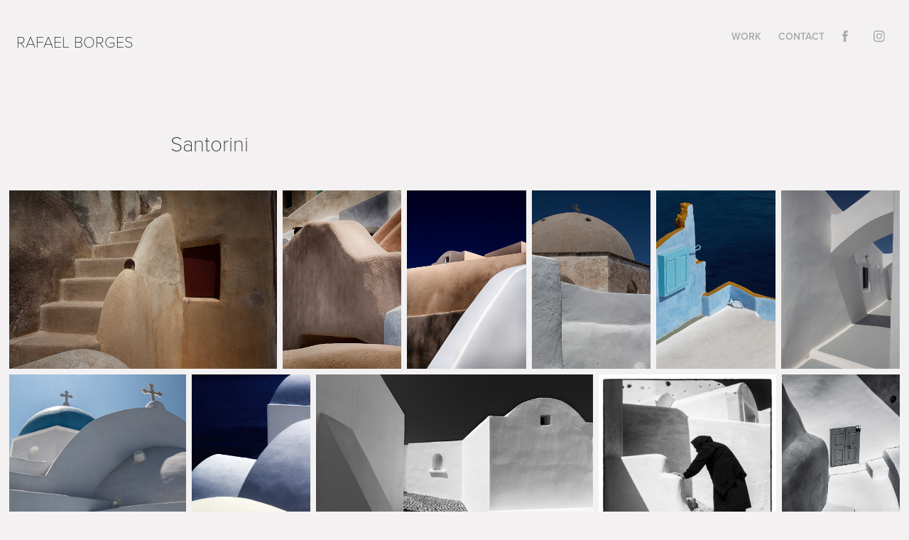

--- FILE ---
content_type: text/html; charset=utf-8
request_url: https://rafael.dk/santorini
body_size: 7239
content:
<!DOCTYPE HTML>
<html lang="en-US">
<head>
  <meta charset="UTF-8" />
  <meta name="viewport" content="width=device-width, initial-scale=1" />
      <meta name=twitter:card  content="summary_large_image" />
      <meta name=twitter:site  content="@AdobePortfolio" />
      <meta  property=og:title content="Rafael Borges - Santorini" />
      <meta  property=og:image content="https://pro2-bar-s3-cdn-cf6.myportfolio.com/53272170-650a-4b18-815f-d5cf3135f144/7587213f-ab13-4d13-8787-5f26e3ae51d5_rwc_0x490x1365x1067x1365.jpg?h=05957ed8d6dd3028f46c148cfa2d14f9" />
      <link rel="icon" href="[data-uri]"  />
      <link rel="stylesheet" href="/dist/css/main.css" type="text/css" />
      <link rel="stylesheet" href="https://pro2-bar-s3-cdn-cf1.myportfolio.com/53272170-650a-4b18-815f-d5cf3135f144/216b1033f687f09372fd72b24268c7131591723110.css?h=06fc16dc982f217271228ede20cf89c2" type="text/css" />
    <link rel="canonical" href="https://rafael.dk/santorini" />
      <title>Rafael Borges - Santorini</title>
    <script type="text/javascript" src="//use.typekit.net/ik/[base64].js?cb=35f77bfb8b50944859ea3d3804e7194e7a3173fb" async onload="
    try {
      window.Typekit.load();
    } catch (e) {
      console.warn('Typekit not loaded.');
    }
    "></script>
</head>
        <body class="transition-enabled">  <div class='page-background-video page-background-video-with-panel'>
  </div>
  <div class="js-responsive-nav">
    <div class="responsive-nav has-social">
      <div class="close-responsive-click-area js-close-responsive-nav">
        <div class="close-responsive-button"></div>
      </div>
          <div class="nav-container">
            <nav class="js-editable-target editable">
                <div class="gallery-title"><a href="/work" >Work</a></div>
      <div class="page-title">
        <a href="/contact" >Contact</a>
      </div>
                <div class="social pf-nav-social">
                  <ul>
                          <li>
                            <a href="https://www.facebook.com/rafael.borges.31945" target="_blank">
                              <svg xmlns="http://www.w3.org/2000/svg" xmlns:xlink="http://www.w3.org/1999/xlink" version="1.1" x="0px" y="0px" viewBox="0 0 30 24" xml:space="preserve" class="icon"><path d="M16.21 20h-3.26v-8h-1.63V9.24h1.63V7.59c0-2.25 0.92-3.59 3.53-3.59h2.17v2.76H17.3 c-1.02 0-1.08 0.39-1.08 1.11l0 1.38h2.46L18.38 12h-2.17V20z"/></svg>
                            </a>
                          </li>
                          <li>
                            <a href="https://www.instagram.com/papaborges/" target="_blank">
                              <svg version="1.1" id="Layer_1" xmlns="http://www.w3.org/2000/svg" xmlns:xlink="http://www.w3.org/1999/xlink" viewBox="0 0 30 24" style="enable-background:new 0 0 30 24;" xml:space="preserve" class="icon">
                              <g>
                                <path d="M15,5.4c2.1,0,2.4,0,3.2,0c0.8,0,1.2,0.2,1.5,0.3c0.4,0.1,0.6,0.3,0.9,0.6c0.3,0.3,0.5,0.5,0.6,0.9
                                  c0.1,0.3,0.2,0.7,0.3,1.5c0,0.8,0,1.1,0,3.2s0,2.4,0,3.2c0,0.8-0.2,1.2-0.3,1.5c-0.1,0.4-0.3,0.6-0.6,0.9c-0.3,0.3-0.5,0.5-0.9,0.6
                                  c-0.3,0.1-0.7,0.2-1.5,0.3c-0.8,0-1.1,0-3.2,0s-2.4,0-3.2,0c-0.8,0-1.2-0.2-1.5-0.3c-0.4-0.1-0.6-0.3-0.9-0.6
                                  c-0.3-0.3-0.5-0.5-0.6-0.9c-0.1-0.3-0.2-0.7-0.3-1.5c0-0.8,0-1.1,0-3.2s0-2.4,0-3.2c0-0.8,0.2-1.2,0.3-1.5c0.1-0.4,0.3-0.6,0.6-0.9
                                  c0.3-0.3,0.5-0.5,0.9-0.6c0.3-0.1,0.7-0.2,1.5-0.3C12.6,5.4,12.9,5.4,15,5.4 M15,4c-2.2,0-2.4,0-3.3,0c-0.9,0-1.4,0.2-1.9,0.4
                                  c-0.5,0.2-1,0.5-1.4,0.9C7.9,5.8,7.6,6.2,7.4,6.8C7.2,7.3,7.1,7.9,7,8.7C7,9.6,7,9.8,7,12s0,2.4,0,3.3c0,0.9,0.2,1.4,0.4,1.9
                                  c0.2,0.5,0.5,1,0.9,1.4c0.4,0.4,0.9,0.7,1.4,0.9c0.5,0.2,1.1,0.3,1.9,0.4c0.9,0,1.1,0,3.3,0s2.4,0,3.3,0c0.9,0,1.4-0.2,1.9-0.4
                                  c0.5-0.2,1-0.5,1.4-0.9c0.4-0.4,0.7-0.9,0.9-1.4c0.2-0.5,0.3-1.1,0.4-1.9c0-0.9,0-1.1,0-3.3s0-2.4,0-3.3c0-0.9-0.2-1.4-0.4-1.9
                                  c-0.2-0.5-0.5-1-0.9-1.4c-0.4-0.4-0.9-0.7-1.4-0.9c-0.5-0.2-1.1-0.3-1.9-0.4C17.4,4,17.2,4,15,4L15,4L15,4z"/>
                                <path d="M15,7.9c-2.3,0-4.1,1.8-4.1,4.1s1.8,4.1,4.1,4.1s4.1-1.8,4.1-4.1S17.3,7.9,15,7.9L15,7.9z M15,14.7c-1.5,0-2.7-1.2-2.7-2.7
                                  c0-1.5,1.2-2.7,2.7-2.7s2.7,1.2,2.7,2.7C17.7,13.5,16.5,14.7,15,14.7L15,14.7z"/>
                                <path d="M20.2,7.7c0,0.5-0.4,1-1,1s-1-0.4-1-1s0.4-1,1-1S20.2,7.2,20.2,7.7L20.2,7.7z"/>
                              </g>
                              </svg>
                            </a>
                          </li>
                  </ul>
                </div>
            </nav>
          </div>
    </div>
  </div>
  <div class="site-wrap cfix js-site-wrap">
    <div class="site-container">
      <div class="site-content e2e-site-content">
        <header class="site-header">
          <div class="logo-container">
              <div class="logo-wrap js-editable-target editable">
                    <div class="logo e2e-site-logo-text logo-text  ">
    <a href="/work" class="preserve-whitespace">Rafael Borges</a>

</div>
              </div>
  <div class="hamburger-click-area js-hamburger">
    <div class="hamburger">
      <i></i>
      <i></i>
      <i></i>
    </div>
  </div>
          </div>
              <div class="nav-container">
                <nav class="js-editable-target editable">
                <div class="gallery-title"><a href="/work" >Work</a></div>
      <div class="page-title">
        <a href="/contact" >Contact</a>
      </div>
                    <div class="social pf-nav-social">
                      <ul>
                              <li>
                                <a href="https://www.facebook.com/rafael.borges.31945" target="_blank">
                                  <svg xmlns="http://www.w3.org/2000/svg" xmlns:xlink="http://www.w3.org/1999/xlink" version="1.1" x="0px" y="0px" viewBox="0 0 30 24" xml:space="preserve" class="icon"><path d="M16.21 20h-3.26v-8h-1.63V9.24h1.63V7.59c0-2.25 0.92-3.59 3.53-3.59h2.17v2.76H17.3 c-1.02 0-1.08 0.39-1.08 1.11l0 1.38h2.46L18.38 12h-2.17V20z"/></svg>
                                </a>
                              </li>
                              <li>
                                <a href="https://www.instagram.com/papaborges/" target="_blank">
                                  <svg version="1.1" id="Layer_1" xmlns="http://www.w3.org/2000/svg" xmlns:xlink="http://www.w3.org/1999/xlink" viewBox="0 0 30 24" style="enable-background:new 0 0 30 24;" xml:space="preserve" class="icon">
                                  <g>
                                    <path d="M15,5.4c2.1,0,2.4,0,3.2,0c0.8,0,1.2,0.2,1.5,0.3c0.4,0.1,0.6,0.3,0.9,0.6c0.3,0.3,0.5,0.5,0.6,0.9
                                      c0.1,0.3,0.2,0.7,0.3,1.5c0,0.8,0,1.1,0,3.2s0,2.4,0,3.2c0,0.8-0.2,1.2-0.3,1.5c-0.1,0.4-0.3,0.6-0.6,0.9c-0.3,0.3-0.5,0.5-0.9,0.6
                                      c-0.3,0.1-0.7,0.2-1.5,0.3c-0.8,0-1.1,0-3.2,0s-2.4,0-3.2,0c-0.8,0-1.2-0.2-1.5-0.3c-0.4-0.1-0.6-0.3-0.9-0.6
                                      c-0.3-0.3-0.5-0.5-0.6-0.9c-0.1-0.3-0.2-0.7-0.3-1.5c0-0.8,0-1.1,0-3.2s0-2.4,0-3.2c0-0.8,0.2-1.2,0.3-1.5c0.1-0.4,0.3-0.6,0.6-0.9
                                      c0.3-0.3,0.5-0.5,0.9-0.6c0.3-0.1,0.7-0.2,1.5-0.3C12.6,5.4,12.9,5.4,15,5.4 M15,4c-2.2,0-2.4,0-3.3,0c-0.9,0-1.4,0.2-1.9,0.4
                                      c-0.5,0.2-1,0.5-1.4,0.9C7.9,5.8,7.6,6.2,7.4,6.8C7.2,7.3,7.1,7.9,7,8.7C7,9.6,7,9.8,7,12s0,2.4,0,3.3c0,0.9,0.2,1.4,0.4,1.9
                                      c0.2,0.5,0.5,1,0.9,1.4c0.4,0.4,0.9,0.7,1.4,0.9c0.5,0.2,1.1,0.3,1.9,0.4c0.9,0,1.1,0,3.3,0s2.4,0,3.3,0c0.9,0,1.4-0.2,1.9-0.4
                                      c0.5-0.2,1-0.5,1.4-0.9c0.4-0.4,0.7-0.9,0.9-1.4c0.2-0.5,0.3-1.1,0.4-1.9c0-0.9,0-1.1,0-3.3s0-2.4,0-3.3c0-0.9-0.2-1.4-0.4-1.9
                                      c-0.2-0.5-0.5-1-0.9-1.4c-0.4-0.4-0.9-0.7-1.4-0.9c-0.5-0.2-1.1-0.3-1.9-0.4C17.4,4,17.2,4,15,4L15,4L15,4z"/>
                                    <path d="M15,7.9c-2.3,0-4.1,1.8-4.1,4.1s1.8,4.1,4.1,4.1s4.1-1.8,4.1-4.1S17.3,7.9,15,7.9L15,7.9z M15,14.7c-1.5,0-2.7-1.2-2.7-2.7
                                      c0-1.5,1.2-2.7,2.7-2.7s2.7,1.2,2.7,2.7C17.7,13.5,16.5,14.7,15,14.7L15,14.7z"/>
                                    <path d="M20.2,7.7c0,0.5-0.4,1-1,1s-1-0.4-1-1s0.4-1,1-1S20.2,7.2,20.2,7.7L20.2,7.7z"/>
                                  </g>
                                  </svg>
                                </a>
                              </li>
                      </ul>
                    </div>
                </nav>
              </div>
        </header>
        <main>
  <div class="page-container js-editable-target editable" data-context="page.page.container">
    <section class="page standard-modules">
        <header class="page-header content js-editable-target editable" data-context="pages" data-identity="id:p5e71f7a7b48b8e313038924d08f8af32f4f4f3ccc414fd90aa5f3">
            <h1 class="title preserve-whitespace e2e-site-logo-text">Santorini</h1>
            <p class="description"></p>
        </header>
      <div class="page-content js-page-content js-editable-target editable" data-context="pages" data-identity="id:p5e71f7a7b48b8e313038924d08f8af32f4f4f3ccc414fd90aa5f3" data-section="Page Info">
        <div id="project-canvas" class="js-project-modules modules content">
          <div id="project-modules">
              
              
              
              
              
              
              
              <div class="project-module module media_collection project-module-media_collection" >
  <div class="grid--main js-grid-main">
    <div class="grid__item-container js-grid-item-container" data-flex-grow="390.09523809524" style="width:390.09523809524px; flex-grow:390.09523809524;" data-width="1920" data-height="1279">
      <script type="text/html" class="js-lightbox-slide-content">
        <div class="grid__image-wrapper">
          <img src="https://pro2-bar-s3-cdn-cf2.myportfolio.com/53272170-650a-4b18-815f-d5cf3135f144/d858c1ec-ae91-4990-8826-09bbe73bd6d7_rw_1920.jpg?h=bbea72cbb1579f87b8add380c20d7b79" srcset="https://pro2-bar-s3-cdn-cf2.myportfolio.com/53272170-650a-4b18-815f-d5cf3135f144/d858c1ec-ae91-4990-8826-09bbe73bd6d7_rw_600.jpg?h=9f67ee13f700ef63722d5fbcaf347212 600w,https://pro2-bar-s3-cdn-cf2.myportfolio.com/53272170-650a-4b18-815f-d5cf3135f144/d858c1ec-ae91-4990-8826-09bbe73bd6d7_rw_1200.jpg?h=dc93eead8c20291a592f175a0a1809e4 1200w,https://pro2-bar-s3-cdn-cf2.myportfolio.com/53272170-650a-4b18-815f-d5cf3135f144/d858c1ec-ae91-4990-8826-09bbe73bd6d7_rw_1920.jpg?h=bbea72cbb1579f87b8add380c20d7b79 1920w,"  sizes="(max-width: 1920px) 100vw, 1920px">
        <div>
      </script>
      <img
        class="grid__item-image js-grid__item-image grid__item-image-lazy js-lazy"
        src="[data-uri]"
        
        data-src="https://pro2-bar-s3-cdn-cf2.myportfolio.com/53272170-650a-4b18-815f-d5cf3135f144/d858c1ec-ae91-4990-8826-09bbe73bd6d7_rw_1920.jpg?h=bbea72cbb1579f87b8add380c20d7b79"
        data-srcset="https://pro2-bar-s3-cdn-cf2.myportfolio.com/53272170-650a-4b18-815f-d5cf3135f144/d858c1ec-ae91-4990-8826-09bbe73bd6d7_rw_600.jpg?h=9f67ee13f700ef63722d5fbcaf347212 600w,https://pro2-bar-s3-cdn-cf2.myportfolio.com/53272170-650a-4b18-815f-d5cf3135f144/d858c1ec-ae91-4990-8826-09bbe73bd6d7_rw_1200.jpg?h=dc93eead8c20291a592f175a0a1809e4 1200w,https://pro2-bar-s3-cdn-cf2.myportfolio.com/53272170-650a-4b18-815f-d5cf3135f144/d858c1ec-ae91-4990-8826-09bbe73bd6d7_rw_1920.jpg?h=bbea72cbb1579f87b8add380c20d7b79 1920w,"
      >
      <span class="grid__item-filler" style="padding-bottom:66.650390625%;"></span>
    </div>
    <div class="grid__item-container js-grid-item-container" data-flex-grow="173.291015625" style="width:173.291015625px; flex-grow:173.291015625;" data-width="1365" data-height="2048">
      <script type="text/html" class="js-lightbox-slide-content">
        <div class="grid__image-wrapper">
          <img src="https://pro2-bar-s3-cdn-cf1.myportfolio.com/53272170-650a-4b18-815f-d5cf3135f144/cca021e9-1c2c-4404-a5a6-04de334577ef_rw_1920.jpg?h=f9ea2d6bf2ec17f936b43d3292ce78c0" srcset="https://pro2-bar-s3-cdn-cf1.myportfolio.com/53272170-650a-4b18-815f-d5cf3135f144/cca021e9-1c2c-4404-a5a6-04de334577ef_rw_600.jpg?h=12b4a5a0336c9c601be2c8445438a799 600w,https://pro2-bar-s3-cdn-cf1.myportfolio.com/53272170-650a-4b18-815f-d5cf3135f144/cca021e9-1c2c-4404-a5a6-04de334577ef_rw_1200.jpg?h=6153baa3ab5caa95e7372772c8c9f327 1200w,https://pro2-bar-s3-cdn-cf1.myportfolio.com/53272170-650a-4b18-815f-d5cf3135f144/cca021e9-1c2c-4404-a5a6-04de334577ef_rw_1920.jpg?h=f9ea2d6bf2ec17f936b43d3292ce78c0 1365w,"  sizes="(max-width: 1365px) 100vw, 1365px">
        <div>
      </script>
      <img
        class="grid__item-image js-grid__item-image grid__item-image-lazy js-lazy"
        src="[data-uri]"
        
        data-src="https://pro2-bar-s3-cdn-cf1.myportfolio.com/53272170-650a-4b18-815f-d5cf3135f144/cca021e9-1c2c-4404-a5a6-04de334577ef_rw_1920.jpg?h=f9ea2d6bf2ec17f936b43d3292ce78c0"
        data-srcset="https://pro2-bar-s3-cdn-cf1.myportfolio.com/53272170-650a-4b18-815f-d5cf3135f144/cca021e9-1c2c-4404-a5a6-04de334577ef_rw_600.jpg?h=12b4a5a0336c9c601be2c8445438a799 600w,https://pro2-bar-s3-cdn-cf1.myportfolio.com/53272170-650a-4b18-815f-d5cf3135f144/cca021e9-1c2c-4404-a5a6-04de334577ef_rw_1200.jpg?h=6153baa3ab5caa95e7372772c8c9f327 1200w,https://pro2-bar-s3-cdn-cf1.myportfolio.com/53272170-650a-4b18-815f-d5cf3135f144/cca021e9-1c2c-4404-a5a6-04de334577ef_rw_1920.jpg?h=f9ea2d6bf2ec17f936b43d3292ce78c0 1365w,"
      >
      <span class="grid__item-filler" style="padding-bottom:150.03663003663%;"></span>
    </div>
    <div class="grid__item-container js-grid-item-container" data-flex-grow="173.291015625" style="width:173.291015625px; flex-grow:173.291015625;" data-width="1365" data-height="2048">
      <script type="text/html" class="js-lightbox-slide-content">
        <div class="grid__image-wrapper">
          <img src="https://pro2-bar-s3-cdn-cf1.myportfolio.com/53272170-650a-4b18-815f-d5cf3135f144/94b30316-d6d0-40d3-ab46-00a3bbd9a35f_rw_1920.jpg?h=b462891c40c4935de15eb8fdb7772acb" srcset="https://pro2-bar-s3-cdn-cf1.myportfolio.com/53272170-650a-4b18-815f-d5cf3135f144/94b30316-d6d0-40d3-ab46-00a3bbd9a35f_rw_600.jpg?h=0e18b2c92325c6e29c56b33c7e92d9f6 600w,https://pro2-bar-s3-cdn-cf1.myportfolio.com/53272170-650a-4b18-815f-d5cf3135f144/94b30316-d6d0-40d3-ab46-00a3bbd9a35f_rw_1200.jpg?h=252232e2962cf8f897113ae637d0dd33 1200w,https://pro2-bar-s3-cdn-cf1.myportfolio.com/53272170-650a-4b18-815f-d5cf3135f144/94b30316-d6d0-40d3-ab46-00a3bbd9a35f_rw_1920.jpg?h=b462891c40c4935de15eb8fdb7772acb 1365w,"  sizes="(max-width: 1365px) 100vw, 1365px">
        <div>
      </script>
      <img
        class="grid__item-image js-grid__item-image grid__item-image-lazy js-lazy"
        src="[data-uri]"
        
        data-src="https://pro2-bar-s3-cdn-cf1.myportfolio.com/53272170-650a-4b18-815f-d5cf3135f144/94b30316-d6d0-40d3-ab46-00a3bbd9a35f_rw_1920.jpg?h=b462891c40c4935de15eb8fdb7772acb"
        data-srcset="https://pro2-bar-s3-cdn-cf1.myportfolio.com/53272170-650a-4b18-815f-d5cf3135f144/94b30316-d6d0-40d3-ab46-00a3bbd9a35f_rw_600.jpg?h=0e18b2c92325c6e29c56b33c7e92d9f6 600w,https://pro2-bar-s3-cdn-cf1.myportfolio.com/53272170-650a-4b18-815f-d5cf3135f144/94b30316-d6d0-40d3-ab46-00a3bbd9a35f_rw_1200.jpg?h=252232e2962cf8f897113ae637d0dd33 1200w,https://pro2-bar-s3-cdn-cf1.myportfolio.com/53272170-650a-4b18-815f-d5cf3135f144/94b30316-d6d0-40d3-ab46-00a3bbd9a35f_rw_1920.jpg?h=b462891c40c4935de15eb8fdb7772acb 1365w,"
      >
      <span class="grid__item-filler" style="padding-bottom:150.03663003663%;"></span>
    </div>
    <div class="grid__item-container js-grid-item-container" data-flex-grow="173.291015625" style="width:173.291015625px; flex-grow:173.291015625;" data-width="1365" data-height="2048">
      <script type="text/html" class="js-lightbox-slide-content">
        <div class="grid__image-wrapper">
          <img src="https://pro2-bar-s3-cdn-cf3.myportfolio.com/53272170-650a-4b18-815f-d5cf3135f144/e3b97f97-2701-4a5d-b6d1-375546aa81f5_rw_1920.jpg?h=a0e0922fdd5650f0b287c70f80c1771e" srcset="https://pro2-bar-s3-cdn-cf3.myportfolio.com/53272170-650a-4b18-815f-d5cf3135f144/e3b97f97-2701-4a5d-b6d1-375546aa81f5_rw_600.jpg?h=682176e989c5316dd9be791a9a7bb7c8 600w,https://pro2-bar-s3-cdn-cf3.myportfolio.com/53272170-650a-4b18-815f-d5cf3135f144/e3b97f97-2701-4a5d-b6d1-375546aa81f5_rw_1200.jpg?h=b91442285dffed2fcd2569c90bd01bd3 1200w,https://pro2-bar-s3-cdn-cf3.myportfolio.com/53272170-650a-4b18-815f-d5cf3135f144/e3b97f97-2701-4a5d-b6d1-375546aa81f5_rw_1920.jpg?h=a0e0922fdd5650f0b287c70f80c1771e 1365w,"  sizes="(max-width: 1365px) 100vw, 1365px">
        <div>
      </script>
      <img
        class="grid__item-image js-grid__item-image grid__item-image-lazy js-lazy"
        src="[data-uri]"
        
        data-src="https://pro2-bar-s3-cdn-cf3.myportfolio.com/53272170-650a-4b18-815f-d5cf3135f144/e3b97f97-2701-4a5d-b6d1-375546aa81f5_rw_1920.jpg?h=a0e0922fdd5650f0b287c70f80c1771e"
        data-srcset="https://pro2-bar-s3-cdn-cf3.myportfolio.com/53272170-650a-4b18-815f-d5cf3135f144/e3b97f97-2701-4a5d-b6d1-375546aa81f5_rw_600.jpg?h=682176e989c5316dd9be791a9a7bb7c8 600w,https://pro2-bar-s3-cdn-cf3.myportfolio.com/53272170-650a-4b18-815f-d5cf3135f144/e3b97f97-2701-4a5d-b6d1-375546aa81f5_rw_1200.jpg?h=b91442285dffed2fcd2569c90bd01bd3 1200w,https://pro2-bar-s3-cdn-cf3.myportfolio.com/53272170-650a-4b18-815f-d5cf3135f144/e3b97f97-2701-4a5d-b6d1-375546aa81f5_rw_1920.jpg?h=a0e0922fdd5650f0b287c70f80c1771e 1365w,"
      >
      <span class="grid__item-filler" style="padding-bottom:150.03663003663%;"></span>
    </div>
    <div class="grid__item-container js-grid-item-container" data-flex-grow="173.291015625" style="width:173.291015625px; flex-grow:173.291015625;" data-width="1365" data-height="2048">
      <script type="text/html" class="js-lightbox-slide-content">
        <div class="grid__image-wrapper">
          <img src="https://pro2-bar-s3-cdn-cf6.myportfolio.com/53272170-650a-4b18-815f-d5cf3135f144/a04a186c-3c3e-494b-ab1f-c10d7bcc7a82_rw_1920.jpg?h=f836c3ff4c427e5cb7c0196ea5e32d0b" srcset="https://pro2-bar-s3-cdn-cf6.myportfolio.com/53272170-650a-4b18-815f-d5cf3135f144/a04a186c-3c3e-494b-ab1f-c10d7bcc7a82_rw_600.jpg?h=406b9aa08b812aab132efad794812fb8 600w,https://pro2-bar-s3-cdn-cf6.myportfolio.com/53272170-650a-4b18-815f-d5cf3135f144/a04a186c-3c3e-494b-ab1f-c10d7bcc7a82_rw_1200.jpg?h=2ea646997513c06f0f7b192400fdf949 1200w,https://pro2-bar-s3-cdn-cf6.myportfolio.com/53272170-650a-4b18-815f-d5cf3135f144/a04a186c-3c3e-494b-ab1f-c10d7bcc7a82_rw_1920.jpg?h=f836c3ff4c427e5cb7c0196ea5e32d0b 1365w,"  sizes="(max-width: 1365px) 100vw, 1365px">
        <div>
      </script>
      <img
        class="grid__item-image js-grid__item-image grid__item-image-lazy js-lazy"
        src="[data-uri]"
        
        data-src="https://pro2-bar-s3-cdn-cf6.myportfolio.com/53272170-650a-4b18-815f-d5cf3135f144/a04a186c-3c3e-494b-ab1f-c10d7bcc7a82_rw_1920.jpg?h=f836c3ff4c427e5cb7c0196ea5e32d0b"
        data-srcset="https://pro2-bar-s3-cdn-cf6.myportfolio.com/53272170-650a-4b18-815f-d5cf3135f144/a04a186c-3c3e-494b-ab1f-c10d7bcc7a82_rw_600.jpg?h=406b9aa08b812aab132efad794812fb8 600w,https://pro2-bar-s3-cdn-cf6.myportfolio.com/53272170-650a-4b18-815f-d5cf3135f144/a04a186c-3c3e-494b-ab1f-c10d7bcc7a82_rw_1200.jpg?h=2ea646997513c06f0f7b192400fdf949 1200w,https://pro2-bar-s3-cdn-cf6.myportfolio.com/53272170-650a-4b18-815f-d5cf3135f144/a04a186c-3c3e-494b-ab1f-c10d7bcc7a82_rw_1920.jpg?h=f836c3ff4c427e5cb7c0196ea5e32d0b 1365w,"
      >
      <span class="grid__item-filler" style="padding-bottom:150.03663003663%;"></span>
    </div>
    <div class="grid__item-container js-grid-item-container" data-flex-grow="173.291015625" style="width:173.291015625px; flex-grow:173.291015625;" data-width="1365" data-height="2048">
      <script type="text/html" class="js-lightbox-slide-content">
        <div class="grid__image-wrapper">
          <img src="https://pro2-bar-s3-cdn-cf1.myportfolio.com/53272170-650a-4b18-815f-d5cf3135f144/28b515eb-8a7b-460e-9c0e-3e2dfc53489d_rw_1920.jpg?h=e39e55e5c87647b77e7697ba545de392" srcset="https://pro2-bar-s3-cdn-cf1.myportfolio.com/53272170-650a-4b18-815f-d5cf3135f144/28b515eb-8a7b-460e-9c0e-3e2dfc53489d_rw_600.jpg?h=c372928c91ca4b408ed1bff1ca33a32c 600w,https://pro2-bar-s3-cdn-cf1.myportfolio.com/53272170-650a-4b18-815f-d5cf3135f144/28b515eb-8a7b-460e-9c0e-3e2dfc53489d_rw_1200.jpg?h=d2b873b0eb6ccfb96befaa60fbe2d546 1200w,https://pro2-bar-s3-cdn-cf1.myportfolio.com/53272170-650a-4b18-815f-d5cf3135f144/28b515eb-8a7b-460e-9c0e-3e2dfc53489d_rw_1920.jpg?h=e39e55e5c87647b77e7697ba545de392 1365w,"  sizes="(max-width: 1365px) 100vw, 1365px">
        <div>
      </script>
      <img
        class="grid__item-image js-grid__item-image grid__item-image-lazy js-lazy"
        src="[data-uri]"
        
        data-src="https://pro2-bar-s3-cdn-cf1.myportfolio.com/53272170-650a-4b18-815f-d5cf3135f144/28b515eb-8a7b-460e-9c0e-3e2dfc53489d_rw_1920.jpg?h=e39e55e5c87647b77e7697ba545de392"
        data-srcset="https://pro2-bar-s3-cdn-cf1.myportfolio.com/53272170-650a-4b18-815f-d5cf3135f144/28b515eb-8a7b-460e-9c0e-3e2dfc53489d_rw_600.jpg?h=c372928c91ca4b408ed1bff1ca33a32c 600w,https://pro2-bar-s3-cdn-cf1.myportfolio.com/53272170-650a-4b18-815f-d5cf3135f144/28b515eb-8a7b-460e-9c0e-3e2dfc53489d_rw_1200.jpg?h=d2b873b0eb6ccfb96befaa60fbe2d546 1200w,https://pro2-bar-s3-cdn-cf1.myportfolio.com/53272170-650a-4b18-815f-d5cf3135f144/28b515eb-8a7b-460e-9c0e-3e2dfc53489d_rw_1920.jpg?h=e39e55e5c87647b77e7697ba545de392 1365w,"
      >
      <span class="grid__item-filler" style="padding-bottom:150.03663003663%;"></span>
    </div>
    <div class="grid__item-container js-grid-item-container" data-flex-grow="260" style="width:260px; flex-grow:260;" data-width="1920" data-height="1920">
      <script type="text/html" class="js-lightbox-slide-content">
        <div class="grid__image-wrapper">
          <img src="https://pro2-bar-s3-cdn-cf2.myportfolio.com/53272170-650a-4b18-815f-d5cf3135f144/395f9fec-efcc-4cce-b03a-4b137b27872d_rw_1920.jpg?h=049f56fbf83813412bdef836c8413e22" srcset="https://pro2-bar-s3-cdn-cf2.myportfolio.com/53272170-650a-4b18-815f-d5cf3135f144/395f9fec-efcc-4cce-b03a-4b137b27872d_rw_600.jpg?h=7f507237cb017f336224314fd84d875e 600w,https://pro2-bar-s3-cdn-cf2.myportfolio.com/53272170-650a-4b18-815f-d5cf3135f144/395f9fec-efcc-4cce-b03a-4b137b27872d_rw_1200.jpg?h=961bce154b9619442f6c8817e1849a9b 1200w,https://pro2-bar-s3-cdn-cf2.myportfolio.com/53272170-650a-4b18-815f-d5cf3135f144/395f9fec-efcc-4cce-b03a-4b137b27872d_rw_1920.jpg?h=049f56fbf83813412bdef836c8413e22 1920w,"  sizes="(max-width: 1920px) 100vw, 1920px">
        <div>
      </script>
      <img
        class="grid__item-image js-grid__item-image grid__item-image-lazy js-lazy"
        src="[data-uri]"
        
        data-src="https://pro2-bar-s3-cdn-cf2.myportfolio.com/53272170-650a-4b18-815f-d5cf3135f144/395f9fec-efcc-4cce-b03a-4b137b27872d_rw_1920.jpg?h=049f56fbf83813412bdef836c8413e22"
        data-srcset="https://pro2-bar-s3-cdn-cf2.myportfolio.com/53272170-650a-4b18-815f-d5cf3135f144/395f9fec-efcc-4cce-b03a-4b137b27872d_rw_600.jpg?h=7f507237cb017f336224314fd84d875e 600w,https://pro2-bar-s3-cdn-cf2.myportfolio.com/53272170-650a-4b18-815f-d5cf3135f144/395f9fec-efcc-4cce-b03a-4b137b27872d_rw_1200.jpg?h=961bce154b9619442f6c8817e1849a9b 1200w,https://pro2-bar-s3-cdn-cf2.myportfolio.com/53272170-650a-4b18-815f-d5cf3135f144/395f9fec-efcc-4cce-b03a-4b137b27872d_rw_1920.jpg?h=049f56fbf83813412bdef836c8413e22 1920w,"
      >
      <span class="grid__item-filler" style="padding-bottom:100%;"></span>
    </div>
    <div class="grid__item-container js-grid-item-container" data-flex-grow="173.291015625" style="width:173.291015625px; flex-grow:173.291015625;" data-width="1365" data-height="2048">
      <script type="text/html" class="js-lightbox-slide-content">
        <div class="grid__image-wrapper">
          <img src="https://pro2-bar-s3-cdn-cf.myportfolio.com/53272170-650a-4b18-815f-d5cf3135f144/82e6e18f-0ace-408b-a767-a3c07b38346d_rw_1920.jpg?h=aa9f76e5a9c428fcee36704f9f1b0c29" srcset="https://pro2-bar-s3-cdn-cf.myportfolio.com/53272170-650a-4b18-815f-d5cf3135f144/82e6e18f-0ace-408b-a767-a3c07b38346d_rw_600.jpg?h=7b69152d40bdc8fb41acec36af4a5948 600w,https://pro2-bar-s3-cdn-cf.myportfolio.com/53272170-650a-4b18-815f-d5cf3135f144/82e6e18f-0ace-408b-a767-a3c07b38346d_rw_1200.jpg?h=ceaf8dec6e8a67debcf7a7e893971844 1200w,https://pro2-bar-s3-cdn-cf.myportfolio.com/53272170-650a-4b18-815f-d5cf3135f144/82e6e18f-0ace-408b-a767-a3c07b38346d_rw_1920.jpg?h=aa9f76e5a9c428fcee36704f9f1b0c29 1365w,"  sizes="(max-width: 1365px) 100vw, 1365px">
        <div>
      </script>
      <img
        class="grid__item-image js-grid__item-image grid__item-image-lazy js-lazy"
        src="[data-uri]"
        
        data-src="https://pro2-bar-s3-cdn-cf.myportfolio.com/53272170-650a-4b18-815f-d5cf3135f144/82e6e18f-0ace-408b-a767-a3c07b38346d_rw_1920.jpg?h=aa9f76e5a9c428fcee36704f9f1b0c29"
        data-srcset="https://pro2-bar-s3-cdn-cf.myportfolio.com/53272170-650a-4b18-815f-d5cf3135f144/82e6e18f-0ace-408b-a767-a3c07b38346d_rw_600.jpg?h=7b69152d40bdc8fb41acec36af4a5948 600w,https://pro2-bar-s3-cdn-cf.myportfolio.com/53272170-650a-4b18-815f-d5cf3135f144/82e6e18f-0ace-408b-a767-a3c07b38346d_rw_1200.jpg?h=ceaf8dec6e8a67debcf7a7e893971844 1200w,https://pro2-bar-s3-cdn-cf.myportfolio.com/53272170-650a-4b18-815f-d5cf3135f144/82e6e18f-0ace-408b-a767-a3c07b38346d_rw_1920.jpg?h=aa9f76e5a9c428fcee36704f9f1b0c29 1365w,"
      >
      <span class="grid__item-filler" style="padding-bottom:150.03663003663%;"></span>
    </div>
    <div class="grid__item-container js-grid-item-container" data-flex-grow="406.47328244275" style="width:406.47328244275px; flex-grow:406.47328244275;" data-width="1920" data-height="1228">
      <script type="text/html" class="js-lightbox-slide-content">
        <div class="grid__image-wrapper">
          <img src="https://pro2-bar-s3-cdn-cf5.myportfolio.com/53272170-650a-4b18-815f-d5cf3135f144/627f9354-b10f-4983-af37-51e5dbfdfe55_rw_1920.jpg?h=d1fc64fda5f789ab4c4ae11b9236011f" srcset="https://pro2-bar-s3-cdn-cf5.myportfolio.com/53272170-650a-4b18-815f-d5cf3135f144/627f9354-b10f-4983-af37-51e5dbfdfe55_rw_600.jpg?h=5a76a5896d143dbdb3d920e32144d966 600w,https://pro2-bar-s3-cdn-cf5.myportfolio.com/53272170-650a-4b18-815f-d5cf3135f144/627f9354-b10f-4983-af37-51e5dbfdfe55_rw_1200.jpg?h=9643cc74e75c2167b933eb12f77217c2 1200w,https://pro2-bar-s3-cdn-cf5.myportfolio.com/53272170-650a-4b18-815f-d5cf3135f144/627f9354-b10f-4983-af37-51e5dbfdfe55_rw_1920.jpg?h=d1fc64fda5f789ab4c4ae11b9236011f 1920w,"  sizes="(max-width: 1920px) 100vw, 1920px">
        <div>
      </script>
      <img
        class="grid__item-image js-grid__item-image grid__item-image-lazy js-lazy"
        src="[data-uri]"
        
        data-src="https://pro2-bar-s3-cdn-cf5.myportfolio.com/53272170-650a-4b18-815f-d5cf3135f144/627f9354-b10f-4983-af37-51e5dbfdfe55_rw_1920.jpg?h=d1fc64fda5f789ab4c4ae11b9236011f"
        data-srcset="https://pro2-bar-s3-cdn-cf5.myportfolio.com/53272170-650a-4b18-815f-d5cf3135f144/627f9354-b10f-4983-af37-51e5dbfdfe55_rw_600.jpg?h=5a76a5896d143dbdb3d920e32144d966 600w,https://pro2-bar-s3-cdn-cf5.myportfolio.com/53272170-650a-4b18-815f-d5cf3135f144/627f9354-b10f-4983-af37-51e5dbfdfe55_rw_1200.jpg?h=9643cc74e75c2167b933eb12f77217c2 1200w,https://pro2-bar-s3-cdn-cf5.myportfolio.com/53272170-650a-4b18-815f-d5cf3135f144/627f9354-b10f-4983-af37-51e5dbfdfe55_rw_1920.jpg?h=d1fc64fda5f789ab4c4ae11b9236011f 1920w,"
      >
      <span class="grid__item-filler" style="padding-bottom:63.96484375%;"></span>
    </div>
    <div class="grid__item-container js-grid-item-container" data-flex-grow="260" style="width:260px; flex-grow:260;" data-width="1920" data-height="1920">
      <script type="text/html" class="js-lightbox-slide-content">
        <div class="grid__image-wrapper">
          <img src="https://pro2-bar-s3-cdn-cf.myportfolio.com/53272170-650a-4b18-815f-d5cf3135f144/1af39412-dc99-4587-a31b-e1a6d09f640d_rw_1920.jpg?h=f25f8a7afb0c4bc3a5946a39875a3dc2" srcset="https://pro2-bar-s3-cdn-cf.myportfolio.com/53272170-650a-4b18-815f-d5cf3135f144/1af39412-dc99-4587-a31b-e1a6d09f640d_rw_600.jpg?h=af54bf9ba310b1a85abb58a12a2109e9 600w,https://pro2-bar-s3-cdn-cf.myportfolio.com/53272170-650a-4b18-815f-d5cf3135f144/1af39412-dc99-4587-a31b-e1a6d09f640d_rw_1200.jpg?h=3495035be2f328d4e543059d454928f7 1200w,https://pro2-bar-s3-cdn-cf.myportfolio.com/53272170-650a-4b18-815f-d5cf3135f144/1af39412-dc99-4587-a31b-e1a6d09f640d_rw_1920.jpg?h=f25f8a7afb0c4bc3a5946a39875a3dc2 1920w,"  sizes="(max-width: 1920px) 100vw, 1920px">
        <div>
      </script>
      <img
        class="grid__item-image js-grid__item-image grid__item-image-lazy js-lazy"
        src="[data-uri]"
        
        data-src="https://pro2-bar-s3-cdn-cf.myportfolio.com/53272170-650a-4b18-815f-d5cf3135f144/1af39412-dc99-4587-a31b-e1a6d09f640d_rw_1920.jpg?h=f25f8a7afb0c4bc3a5946a39875a3dc2"
        data-srcset="https://pro2-bar-s3-cdn-cf.myportfolio.com/53272170-650a-4b18-815f-d5cf3135f144/1af39412-dc99-4587-a31b-e1a6d09f640d_rw_600.jpg?h=af54bf9ba310b1a85abb58a12a2109e9 600w,https://pro2-bar-s3-cdn-cf.myportfolio.com/53272170-650a-4b18-815f-d5cf3135f144/1af39412-dc99-4587-a31b-e1a6d09f640d_rw_1200.jpg?h=3495035be2f328d4e543059d454928f7 1200w,https://pro2-bar-s3-cdn-cf.myportfolio.com/53272170-650a-4b18-815f-d5cf3135f144/1af39412-dc99-4587-a31b-e1a6d09f640d_rw_1920.jpg?h=f25f8a7afb0c4bc3a5946a39875a3dc2 1920w,"
      >
      <span class="grid__item-filler" style="padding-bottom:100%;"></span>
    </div>
    <div class="grid__item-container js-grid-item-container" data-flex-grow="173.291015625" style="width:173.291015625px; flex-grow:173.291015625;" data-width="1365" data-height="2048">
      <script type="text/html" class="js-lightbox-slide-content">
        <div class="grid__image-wrapper">
          <img src="https://pro2-bar-s3-cdn-cf.myportfolio.com/53272170-650a-4b18-815f-d5cf3135f144/1da1ec36-34f3-443b-b9d1-b147f7ca46cc_rw_1920.jpg?h=712e0a939d3c67b424825d830f0e0557" srcset="https://pro2-bar-s3-cdn-cf.myportfolio.com/53272170-650a-4b18-815f-d5cf3135f144/1da1ec36-34f3-443b-b9d1-b147f7ca46cc_rw_600.jpg?h=b18852314036e9b9c45d17775d5ee005 600w,https://pro2-bar-s3-cdn-cf.myportfolio.com/53272170-650a-4b18-815f-d5cf3135f144/1da1ec36-34f3-443b-b9d1-b147f7ca46cc_rw_1200.jpg?h=09b78db4b44338ed48900a6089770abd 1200w,https://pro2-bar-s3-cdn-cf.myportfolio.com/53272170-650a-4b18-815f-d5cf3135f144/1da1ec36-34f3-443b-b9d1-b147f7ca46cc_rw_1920.jpg?h=712e0a939d3c67b424825d830f0e0557 1365w,"  sizes="(max-width: 1365px) 100vw, 1365px">
        <div>
      </script>
      <img
        class="grid__item-image js-grid__item-image grid__item-image-lazy js-lazy"
        src="[data-uri]"
        
        data-src="https://pro2-bar-s3-cdn-cf.myportfolio.com/53272170-650a-4b18-815f-d5cf3135f144/1da1ec36-34f3-443b-b9d1-b147f7ca46cc_rw_1920.jpg?h=712e0a939d3c67b424825d830f0e0557"
        data-srcset="https://pro2-bar-s3-cdn-cf.myportfolio.com/53272170-650a-4b18-815f-d5cf3135f144/1da1ec36-34f3-443b-b9d1-b147f7ca46cc_rw_600.jpg?h=b18852314036e9b9c45d17775d5ee005 600w,https://pro2-bar-s3-cdn-cf.myportfolio.com/53272170-650a-4b18-815f-d5cf3135f144/1da1ec36-34f3-443b-b9d1-b147f7ca46cc_rw_1200.jpg?h=09b78db4b44338ed48900a6089770abd 1200w,https://pro2-bar-s3-cdn-cf.myportfolio.com/53272170-650a-4b18-815f-d5cf3135f144/1da1ec36-34f3-443b-b9d1-b147f7ca46cc_rw_1920.jpg?h=712e0a939d3c67b424825d830f0e0557 1365w,"
      >
      <span class="grid__item-filler" style="padding-bottom:150.03663003663%;"></span>
    </div>
    <div class="grid__item-container js-grid-item-container" data-flex-grow="390.09523809524" style="width:390.09523809524px; flex-grow:390.09523809524;" data-width="1920" data-height="1279">
      <script type="text/html" class="js-lightbox-slide-content">
        <div class="grid__image-wrapper">
          <img src="https://pro2-bar-s3-cdn-cf4.myportfolio.com/53272170-650a-4b18-815f-d5cf3135f144/576878c4-4c94-4d19-b9c0-aa8e8c9ceea5_rw_1920.jpg?h=c0aacd3ff30d3bf22df5a087193a1159" srcset="https://pro2-bar-s3-cdn-cf4.myportfolio.com/53272170-650a-4b18-815f-d5cf3135f144/576878c4-4c94-4d19-b9c0-aa8e8c9ceea5_rw_600.jpg?h=197ab900e0079f70f5cec59fa5fda349 600w,https://pro2-bar-s3-cdn-cf4.myportfolio.com/53272170-650a-4b18-815f-d5cf3135f144/576878c4-4c94-4d19-b9c0-aa8e8c9ceea5_rw_1200.jpg?h=c66e74c95fa5fb28c6fe10e50ab245ef 1200w,https://pro2-bar-s3-cdn-cf4.myportfolio.com/53272170-650a-4b18-815f-d5cf3135f144/576878c4-4c94-4d19-b9c0-aa8e8c9ceea5_rw_1920.jpg?h=c0aacd3ff30d3bf22df5a087193a1159 1920w,"  sizes="(max-width: 1920px) 100vw, 1920px">
        <div>
      </script>
      <img
        class="grid__item-image js-grid__item-image grid__item-image-lazy js-lazy"
        src="[data-uri]"
        
        data-src="https://pro2-bar-s3-cdn-cf4.myportfolio.com/53272170-650a-4b18-815f-d5cf3135f144/576878c4-4c94-4d19-b9c0-aa8e8c9ceea5_rw_1920.jpg?h=c0aacd3ff30d3bf22df5a087193a1159"
        data-srcset="https://pro2-bar-s3-cdn-cf4.myportfolio.com/53272170-650a-4b18-815f-d5cf3135f144/576878c4-4c94-4d19-b9c0-aa8e8c9ceea5_rw_600.jpg?h=197ab900e0079f70f5cec59fa5fda349 600w,https://pro2-bar-s3-cdn-cf4.myportfolio.com/53272170-650a-4b18-815f-d5cf3135f144/576878c4-4c94-4d19-b9c0-aa8e8c9ceea5_rw_1200.jpg?h=c66e74c95fa5fb28c6fe10e50ab245ef 1200w,https://pro2-bar-s3-cdn-cf4.myportfolio.com/53272170-650a-4b18-815f-d5cf3135f144/576878c4-4c94-4d19-b9c0-aa8e8c9ceea5_rw_1920.jpg?h=c0aacd3ff30d3bf22df5a087193a1159 1920w,"
      >
      <span class="grid__item-filler" style="padding-bottom:66.650390625%;"></span>
    </div>
    <div class="grid__item-container js-grid-item-container" data-flex-grow="173.291015625" style="width:173.291015625px; flex-grow:173.291015625;" data-width="1365" data-height="2048">
      <script type="text/html" class="js-lightbox-slide-content">
        <div class="grid__image-wrapper">
          <img src="https://pro2-bar-s3-cdn-cf3.myportfolio.com/53272170-650a-4b18-815f-d5cf3135f144/e5449792-8c57-4431-ac93-7578475ef1ea_rw_1920.jpg?h=9fdc8bbe68778663738245bad32e4e5e" srcset="https://pro2-bar-s3-cdn-cf3.myportfolio.com/53272170-650a-4b18-815f-d5cf3135f144/e5449792-8c57-4431-ac93-7578475ef1ea_rw_600.jpg?h=d3424ff82d6156013e41ff16141b28b5 600w,https://pro2-bar-s3-cdn-cf3.myportfolio.com/53272170-650a-4b18-815f-d5cf3135f144/e5449792-8c57-4431-ac93-7578475ef1ea_rw_1200.jpg?h=357e668d82864bc8fff6e570d0da2568 1200w,https://pro2-bar-s3-cdn-cf3.myportfolio.com/53272170-650a-4b18-815f-d5cf3135f144/e5449792-8c57-4431-ac93-7578475ef1ea_rw_1920.jpg?h=9fdc8bbe68778663738245bad32e4e5e 1365w,"  sizes="(max-width: 1365px) 100vw, 1365px">
        <div>
      </script>
      <img
        class="grid__item-image js-grid__item-image grid__item-image-lazy js-lazy"
        src="[data-uri]"
        
        data-src="https://pro2-bar-s3-cdn-cf3.myportfolio.com/53272170-650a-4b18-815f-d5cf3135f144/e5449792-8c57-4431-ac93-7578475ef1ea_rw_1920.jpg?h=9fdc8bbe68778663738245bad32e4e5e"
        data-srcset="https://pro2-bar-s3-cdn-cf3.myportfolio.com/53272170-650a-4b18-815f-d5cf3135f144/e5449792-8c57-4431-ac93-7578475ef1ea_rw_600.jpg?h=d3424ff82d6156013e41ff16141b28b5 600w,https://pro2-bar-s3-cdn-cf3.myportfolio.com/53272170-650a-4b18-815f-d5cf3135f144/e5449792-8c57-4431-ac93-7578475ef1ea_rw_1200.jpg?h=357e668d82864bc8fff6e570d0da2568 1200w,https://pro2-bar-s3-cdn-cf3.myportfolio.com/53272170-650a-4b18-815f-d5cf3135f144/e5449792-8c57-4431-ac93-7578475ef1ea_rw_1920.jpg?h=9fdc8bbe68778663738245bad32e4e5e 1365w,"
      >
      <span class="grid__item-filler" style="padding-bottom:150.03663003663%;"></span>
    </div>
    <div class="grid__item-container js-grid-item-container" data-flex-grow="390.09523809524" style="width:390.09523809524px; flex-grow:390.09523809524;" data-width="1920" data-height="1279">
      <script type="text/html" class="js-lightbox-slide-content">
        <div class="grid__image-wrapper">
          <img src="https://pro2-bar-s3-cdn-cf.myportfolio.com/53272170-650a-4b18-815f-d5cf3135f144/bf50f7d8-df59-4a5f-9e42-440a5920776a_rw_1920.jpg?h=28958b398f238e0373b924612c0cc2ba" srcset="https://pro2-bar-s3-cdn-cf.myportfolio.com/53272170-650a-4b18-815f-d5cf3135f144/bf50f7d8-df59-4a5f-9e42-440a5920776a_rw_600.jpg?h=7b3293f489dad5a6e3b05c271489f453 600w,https://pro2-bar-s3-cdn-cf.myportfolio.com/53272170-650a-4b18-815f-d5cf3135f144/bf50f7d8-df59-4a5f-9e42-440a5920776a_rw_1200.jpg?h=5e9be9318427a0c5e24a157aed432247 1200w,https://pro2-bar-s3-cdn-cf.myportfolio.com/53272170-650a-4b18-815f-d5cf3135f144/bf50f7d8-df59-4a5f-9e42-440a5920776a_rw_1920.jpg?h=28958b398f238e0373b924612c0cc2ba 1920w,"  sizes="(max-width: 1920px) 100vw, 1920px">
        <div>
      </script>
      <img
        class="grid__item-image js-grid__item-image grid__item-image-lazy js-lazy"
        src="[data-uri]"
        
        data-src="https://pro2-bar-s3-cdn-cf.myportfolio.com/53272170-650a-4b18-815f-d5cf3135f144/bf50f7d8-df59-4a5f-9e42-440a5920776a_rw_1920.jpg?h=28958b398f238e0373b924612c0cc2ba"
        data-srcset="https://pro2-bar-s3-cdn-cf.myportfolio.com/53272170-650a-4b18-815f-d5cf3135f144/bf50f7d8-df59-4a5f-9e42-440a5920776a_rw_600.jpg?h=7b3293f489dad5a6e3b05c271489f453 600w,https://pro2-bar-s3-cdn-cf.myportfolio.com/53272170-650a-4b18-815f-d5cf3135f144/bf50f7d8-df59-4a5f-9e42-440a5920776a_rw_1200.jpg?h=5e9be9318427a0c5e24a157aed432247 1200w,https://pro2-bar-s3-cdn-cf.myportfolio.com/53272170-650a-4b18-815f-d5cf3135f144/bf50f7d8-df59-4a5f-9e42-440a5920776a_rw_1920.jpg?h=28958b398f238e0373b924612c0cc2ba 1920w,"
      >
      <span class="grid__item-filler" style="padding-bottom:66.650390625%;"></span>
    </div>
    <div class="grid__item-container js-grid-item-container" data-flex-grow="173.291015625" style="width:173.291015625px; flex-grow:173.291015625;" data-width="1365" data-height="2048">
      <script type="text/html" class="js-lightbox-slide-content">
        <div class="grid__image-wrapper">
          <img src="https://pro2-bar-s3-cdn-cf6.myportfolio.com/53272170-650a-4b18-815f-d5cf3135f144/a134843a-0da1-4928-bcc6-dc49c704cda7_rw_1920.jpg?h=7368e3ab2423c5d0df8922ec28faddbd" srcset="https://pro2-bar-s3-cdn-cf6.myportfolio.com/53272170-650a-4b18-815f-d5cf3135f144/a134843a-0da1-4928-bcc6-dc49c704cda7_rw_600.jpg?h=734007424a6903099afc2f609375a635 600w,https://pro2-bar-s3-cdn-cf6.myportfolio.com/53272170-650a-4b18-815f-d5cf3135f144/a134843a-0da1-4928-bcc6-dc49c704cda7_rw_1200.jpg?h=66296fd3b52023cad106a0dabca494fe 1200w,https://pro2-bar-s3-cdn-cf6.myportfolio.com/53272170-650a-4b18-815f-d5cf3135f144/a134843a-0da1-4928-bcc6-dc49c704cda7_rw_1920.jpg?h=7368e3ab2423c5d0df8922ec28faddbd 1365w,"  sizes="(max-width: 1365px) 100vw, 1365px">
        <div>
      </script>
      <img
        class="grid__item-image js-grid__item-image grid__item-image-lazy js-lazy"
        src="[data-uri]"
        
        data-src="https://pro2-bar-s3-cdn-cf6.myportfolio.com/53272170-650a-4b18-815f-d5cf3135f144/a134843a-0da1-4928-bcc6-dc49c704cda7_rw_1920.jpg?h=7368e3ab2423c5d0df8922ec28faddbd"
        data-srcset="https://pro2-bar-s3-cdn-cf6.myportfolio.com/53272170-650a-4b18-815f-d5cf3135f144/a134843a-0da1-4928-bcc6-dc49c704cda7_rw_600.jpg?h=734007424a6903099afc2f609375a635 600w,https://pro2-bar-s3-cdn-cf6.myportfolio.com/53272170-650a-4b18-815f-d5cf3135f144/a134843a-0da1-4928-bcc6-dc49c704cda7_rw_1200.jpg?h=66296fd3b52023cad106a0dabca494fe 1200w,https://pro2-bar-s3-cdn-cf6.myportfolio.com/53272170-650a-4b18-815f-d5cf3135f144/a134843a-0da1-4928-bcc6-dc49c704cda7_rw_1920.jpg?h=7368e3ab2423c5d0df8922ec28faddbd 1365w,"
      >
      <span class="grid__item-filler" style="padding-bottom:150.03663003663%;"></span>
    </div>
    <div class="grid__item-container js-grid-item-container" data-flex-grow="173.291015625" style="width:173.291015625px; flex-grow:173.291015625;" data-width="1365" data-height="2048">
      <script type="text/html" class="js-lightbox-slide-content">
        <div class="grid__image-wrapper">
          <img src="https://pro2-bar-s3-cdn-cf6.myportfolio.com/53272170-650a-4b18-815f-d5cf3135f144/a89d70a4-416b-4163-8da2-f4bfa2129919_rw_1920.jpg?h=449441803ffd352adca736cea4da2d46" srcset="https://pro2-bar-s3-cdn-cf6.myportfolio.com/53272170-650a-4b18-815f-d5cf3135f144/a89d70a4-416b-4163-8da2-f4bfa2129919_rw_600.jpg?h=7aeb4d5c4398d5a09a248f896da5d405 600w,https://pro2-bar-s3-cdn-cf6.myportfolio.com/53272170-650a-4b18-815f-d5cf3135f144/a89d70a4-416b-4163-8da2-f4bfa2129919_rw_1200.jpg?h=0e0ee1d660215e2c43c877b55b6e4a6b 1200w,https://pro2-bar-s3-cdn-cf6.myportfolio.com/53272170-650a-4b18-815f-d5cf3135f144/a89d70a4-416b-4163-8da2-f4bfa2129919_rw_1920.jpg?h=449441803ffd352adca736cea4da2d46 1365w,"  sizes="(max-width: 1365px) 100vw, 1365px">
        <div>
      </script>
      <img
        class="grid__item-image js-grid__item-image grid__item-image-lazy js-lazy"
        src="[data-uri]"
        
        data-src="https://pro2-bar-s3-cdn-cf6.myportfolio.com/53272170-650a-4b18-815f-d5cf3135f144/a89d70a4-416b-4163-8da2-f4bfa2129919_rw_1920.jpg?h=449441803ffd352adca736cea4da2d46"
        data-srcset="https://pro2-bar-s3-cdn-cf6.myportfolio.com/53272170-650a-4b18-815f-d5cf3135f144/a89d70a4-416b-4163-8da2-f4bfa2129919_rw_600.jpg?h=7aeb4d5c4398d5a09a248f896da5d405 600w,https://pro2-bar-s3-cdn-cf6.myportfolio.com/53272170-650a-4b18-815f-d5cf3135f144/a89d70a4-416b-4163-8da2-f4bfa2129919_rw_1200.jpg?h=0e0ee1d660215e2c43c877b55b6e4a6b 1200w,https://pro2-bar-s3-cdn-cf6.myportfolio.com/53272170-650a-4b18-815f-d5cf3135f144/a89d70a4-416b-4163-8da2-f4bfa2129919_rw_1920.jpg?h=449441803ffd352adca736cea4da2d46 1365w,"
      >
      <span class="grid__item-filler" style="padding-bottom:150.03663003663%;"></span>
    </div>
    <div class="grid__item-container js-grid-item-container" data-flex-grow="173.291015625" style="width:173.291015625px; flex-grow:173.291015625;" data-width="1365" data-height="2048">
      <script type="text/html" class="js-lightbox-slide-content">
        <div class="grid__image-wrapper">
          <img src="https://pro2-bar-s3-cdn-cf3.myportfolio.com/53272170-650a-4b18-815f-d5cf3135f144/e1b57784-c542-4ff7-9b1a-c203bd98ad4a_rw_1920.jpg?h=6f03457c5f029a829c7d2efc36ae8ccd" srcset="https://pro2-bar-s3-cdn-cf3.myportfolio.com/53272170-650a-4b18-815f-d5cf3135f144/e1b57784-c542-4ff7-9b1a-c203bd98ad4a_rw_600.jpg?h=47a465086c8c20964e87e683e53531f9 600w,https://pro2-bar-s3-cdn-cf3.myportfolio.com/53272170-650a-4b18-815f-d5cf3135f144/e1b57784-c542-4ff7-9b1a-c203bd98ad4a_rw_1200.jpg?h=5663a713179876ad02c57278ceb4a5fa 1200w,https://pro2-bar-s3-cdn-cf3.myportfolio.com/53272170-650a-4b18-815f-d5cf3135f144/e1b57784-c542-4ff7-9b1a-c203bd98ad4a_rw_1920.jpg?h=6f03457c5f029a829c7d2efc36ae8ccd 1365w,"  sizes="(max-width: 1365px) 100vw, 1365px">
        <div>
      </script>
      <img
        class="grid__item-image js-grid__item-image grid__item-image-lazy js-lazy"
        src="[data-uri]"
        
        data-src="https://pro2-bar-s3-cdn-cf3.myportfolio.com/53272170-650a-4b18-815f-d5cf3135f144/e1b57784-c542-4ff7-9b1a-c203bd98ad4a_rw_1920.jpg?h=6f03457c5f029a829c7d2efc36ae8ccd"
        data-srcset="https://pro2-bar-s3-cdn-cf3.myportfolio.com/53272170-650a-4b18-815f-d5cf3135f144/e1b57784-c542-4ff7-9b1a-c203bd98ad4a_rw_600.jpg?h=47a465086c8c20964e87e683e53531f9 600w,https://pro2-bar-s3-cdn-cf3.myportfolio.com/53272170-650a-4b18-815f-d5cf3135f144/e1b57784-c542-4ff7-9b1a-c203bd98ad4a_rw_1200.jpg?h=5663a713179876ad02c57278ceb4a5fa 1200w,https://pro2-bar-s3-cdn-cf3.myportfolio.com/53272170-650a-4b18-815f-d5cf3135f144/e1b57784-c542-4ff7-9b1a-c203bd98ad4a_rw_1920.jpg?h=6f03457c5f029a829c7d2efc36ae8ccd 1365w,"
      >
      <span class="grid__item-filler" style="padding-bottom:150.03663003663%;"></span>
    </div>
    <div class="grid__item-container js-grid-item-container" data-flex-grow="173.291015625" style="width:173.291015625px; flex-grow:173.291015625;" data-width="1365" data-height="2048">
      <script type="text/html" class="js-lightbox-slide-content">
        <div class="grid__image-wrapper">
          <img src="https://pro2-bar-s3-cdn-cf6.myportfolio.com/53272170-650a-4b18-815f-d5cf3135f144/a0ad2ef1-7fb4-4f82-a2ca-1a7f3afe1418_rw_1920.jpg?h=634974165588dccf0e861c5ec98a2dac" srcset="https://pro2-bar-s3-cdn-cf6.myportfolio.com/53272170-650a-4b18-815f-d5cf3135f144/a0ad2ef1-7fb4-4f82-a2ca-1a7f3afe1418_rw_600.jpg?h=73d383b49835e1091f90bd94bae96b46 600w,https://pro2-bar-s3-cdn-cf6.myportfolio.com/53272170-650a-4b18-815f-d5cf3135f144/a0ad2ef1-7fb4-4f82-a2ca-1a7f3afe1418_rw_1200.jpg?h=07cd0ec6bce3103a5898f5c945fb6c37 1200w,https://pro2-bar-s3-cdn-cf6.myportfolio.com/53272170-650a-4b18-815f-d5cf3135f144/a0ad2ef1-7fb4-4f82-a2ca-1a7f3afe1418_rw_1920.jpg?h=634974165588dccf0e861c5ec98a2dac 1365w,"  sizes="(max-width: 1365px) 100vw, 1365px">
        <div>
      </script>
      <img
        class="grid__item-image js-grid__item-image grid__item-image-lazy js-lazy"
        src="[data-uri]"
        
        data-src="https://pro2-bar-s3-cdn-cf6.myportfolio.com/53272170-650a-4b18-815f-d5cf3135f144/a0ad2ef1-7fb4-4f82-a2ca-1a7f3afe1418_rw_1920.jpg?h=634974165588dccf0e861c5ec98a2dac"
        data-srcset="https://pro2-bar-s3-cdn-cf6.myportfolio.com/53272170-650a-4b18-815f-d5cf3135f144/a0ad2ef1-7fb4-4f82-a2ca-1a7f3afe1418_rw_600.jpg?h=73d383b49835e1091f90bd94bae96b46 600w,https://pro2-bar-s3-cdn-cf6.myportfolio.com/53272170-650a-4b18-815f-d5cf3135f144/a0ad2ef1-7fb4-4f82-a2ca-1a7f3afe1418_rw_1200.jpg?h=07cd0ec6bce3103a5898f5c945fb6c37 1200w,https://pro2-bar-s3-cdn-cf6.myportfolio.com/53272170-650a-4b18-815f-d5cf3135f144/a0ad2ef1-7fb4-4f82-a2ca-1a7f3afe1418_rw_1920.jpg?h=634974165588dccf0e861c5ec98a2dac 1365w,"
      >
      <span class="grid__item-filler" style="padding-bottom:150.03663003663%;"></span>
    </div>
    <div class="grid__item-container js-grid-item-container" data-flex-grow="390.09523809524" style="width:390.09523809524px; flex-grow:390.09523809524;" data-width="1920" data-height="1279">
      <script type="text/html" class="js-lightbox-slide-content">
        <div class="grid__image-wrapper">
          <img src="https://pro2-bar-s3-cdn-cf.myportfolio.com/53272170-650a-4b18-815f-d5cf3135f144/b06eff11-b098-4300-b9d6-be9ad20b7010_rw_1920.jpg?h=65d19c9eb3bd625d20c2596e27b51009" srcset="https://pro2-bar-s3-cdn-cf.myportfolio.com/53272170-650a-4b18-815f-d5cf3135f144/b06eff11-b098-4300-b9d6-be9ad20b7010_rw_600.jpg?h=ffbe2b5580052cfb9539d9195b0d9b60 600w,https://pro2-bar-s3-cdn-cf.myportfolio.com/53272170-650a-4b18-815f-d5cf3135f144/b06eff11-b098-4300-b9d6-be9ad20b7010_rw_1200.jpg?h=82c86ec281818971e2f5e29cb4025992 1200w,https://pro2-bar-s3-cdn-cf.myportfolio.com/53272170-650a-4b18-815f-d5cf3135f144/b06eff11-b098-4300-b9d6-be9ad20b7010_rw_1920.jpg?h=65d19c9eb3bd625d20c2596e27b51009 1920w,"  sizes="(max-width: 1920px) 100vw, 1920px">
        <div>
      </script>
      <img
        class="grid__item-image js-grid__item-image grid__item-image-lazy js-lazy"
        src="[data-uri]"
        
        data-src="https://pro2-bar-s3-cdn-cf.myportfolio.com/53272170-650a-4b18-815f-d5cf3135f144/b06eff11-b098-4300-b9d6-be9ad20b7010_rw_1920.jpg?h=65d19c9eb3bd625d20c2596e27b51009"
        data-srcset="https://pro2-bar-s3-cdn-cf.myportfolio.com/53272170-650a-4b18-815f-d5cf3135f144/b06eff11-b098-4300-b9d6-be9ad20b7010_rw_600.jpg?h=ffbe2b5580052cfb9539d9195b0d9b60 600w,https://pro2-bar-s3-cdn-cf.myportfolio.com/53272170-650a-4b18-815f-d5cf3135f144/b06eff11-b098-4300-b9d6-be9ad20b7010_rw_1200.jpg?h=82c86ec281818971e2f5e29cb4025992 1200w,https://pro2-bar-s3-cdn-cf.myportfolio.com/53272170-650a-4b18-815f-d5cf3135f144/b06eff11-b098-4300-b9d6-be9ad20b7010_rw_1920.jpg?h=65d19c9eb3bd625d20c2596e27b51009 1920w,"
      >
      <span class="grid__item-filler" style="padding-bottom:66.650390625%;"></span>
    </div>
    <div class="grid__item-container js-grid-item-container" data-flex-grow="173.291015625" style="width:173.291015625px; flex-grow:173.291015625;" data-width="1365" data-height="2048">
      <script type="text/html" class="js-lightbox-slide-content">
        <div class="grid__image-wrapper">
          <img src="https://pro2-bar-s3-cdn-cf1.myportfolio.com/53272170-650a-4b18-815f-d5cf3135f144/21abcd7a-83e0-4016-8130-031d9dca28ee_rw_1920.jpg?h=a7209fc29905117fdfa173721ce9b228" srcset="https://pro2-bar-s3-cdn-cf1.myportfolio.com/53272170-650a-4b18-815f-d5cf3135f144/21abcd7a-83e0-4016-8130-031d9dca28ee_rw_600.jpg?h=3f62c295373338152e21960b131672b5 600w,https://pro2-bar-s3-cdn-cf1.myportfolio.com/53272170-650a-4b18-815f-d5cf3135f144/21abcd7a-83e0-4016-8130-031d9dca28ee_rw_1200.jpg?h=ba5a3b45aaf40c3f6a0bd35b460aba8d 1200w,https://pro2-bar-s3-cdn-cf1.myportfolio.com/53272170-650a-4b18-815f-d5cf3135f144/21abcd7a-83e0-4016-8130-031d9dca28ee_rw_1920.jpg?h=a7209fc29905117fdfa173721ce9b228 1365w,"  sizes="(max-width: 1365px) 100vw, 1365px">
        <div>
      </script>
      <img
        class="grid__item-image js-grid__item-image grid__item-image-lazy js-lazy"
        src="[data-uri]"
        
        data-src="https://pro2-bar-s3-cdn-cf1.myportfolio.com/53272170-650a-4b18-815f-d5cf3135f144/21abcd7a-83e0-4016-8130-031d9dca28ee_rw_1920.jpg?h=a7209fc29905117fdfa173721ce9b228"
        data-srcset="https://pro2-bar-s3-cdn-cf1.myportfolio.com/53272170-650a-4b18-815f-d5cf3135f144/21abcd7a-83e0-4016-8130-031d9dca28ee_rw_600.jpg?h=3f62c295373338152e21960b131672b5 600w,https://pro2-bar-s3-cdn-cf1.myportfolio.com/53272170-650a-4b18-815f-d5cf3135f144/21abcd7a-83e0-4016-8130-031d9dca28ee_rw_1200.jpg?h=ba5a3b45aaf40c3f6a0bd35b460aba8d 1200w,https://pro2-bar-s3-cdn-cf1.myportfolio.com/53272170-650a-4b18-815f-d5cf3135f144/21abcd7a-83e0-4016-8130-031d9dca28ee_rw_1920.jpg?h=a7209fc29905117fdfa173721ce9b228 1365w,"
      >
      <span class="grid__item-filler" style="padding-bottom:150.03663003663%;"></span>
    </div>
    <div class="grid__item-container js-grid-item-container" data-flex-grow="173.291015625" style="width:173.291015625px; flex-grow:173.291015625;" data-width="1365" data-height="2048">
      <script type="text/html" class="js-lightbox-slide-content">
        <div class="grid__image-wrapper">
          <img src="https://pro2-bar-s3-cdn-cf.myportfolio.com/53272170-650a-4b18-815f-d5cf3135f144/b03d4a4c-1281-4ed1-bb4a-fa115d1b0f1c_rw_1920.jpg?h=9ec7b56d0454af5c477129e003433621" srcset="https://pro2-bar-s3-cdn-cf.myportfolio.com/53272170-650a-4b18-815f-d5cf3135f144/b03d4a4c-1281-4ed1-bb4a-fa115d1b0f1c_rw_600.jpg?h=94332692a5cba2fcf4c1cbc47e9a6e3e 600w,https://pro2-bar-s3-cdn-cf.myportfolio.com/53272170-650a-4b18-815f-d5cf3135f144/b03d4a4c-1281-4ed1-bb4a-fa115d1b0f1c_rw_1200.jpg?h=d89bd7feef9f38a3974d07cffc97fa2d 1200w,https://pro2-bar-s3-cdn-cf.myportfolio.com/53272170-650a-4b18-815f-d5cf3135f144/b03d4a4c-1281-4ed1-bb4a-fa115d1b0f1c_rw_1920.jpg?h=9ec7b56d0454af5c477129e003433621 1365w,"  sizes="(max-width: 1365px) 100vw, 1365px">
        <div>
      </script>
      <img
        class="grid__item-image js-grid__item-image grid__item-image-lazy js-lazy"
        src="[data-uri]"
        
        data-src="https://pro2-bar-s3-cdn-cf.myportfolio.com/53272170-650a-4b18-815f-d5cf3135f144/b03d4a4c-1281-4ed1-bb4a-fa115d1b0f1c_rw_1920.jpg?h=9ec7b56d0454af5c477129e003433621"
        data-srcset="https://pro2-bar-s3-cdn-cf.myportfolio.com/53272170-650a-4b18-815f-d5cf3135f144/b03d4a4c-1281-4ed1-bb4a-fa115d1b0f1c_rw_600.jpg?h=94332692a5cba2fcf4c1cbc47e9a6e3e 600w,https://pro2-bar-s3-cdn-cf.myportfolio.com/53272170-650a-4b18-815f-d5cf3135f144/b03d4a4c-1281-4ed1-bb4a-fa115d1b0f1c_rw_1200.jpg?h=d89bd7feef9f38a3974d07cffc97fa2d 1200w,https://pro2-bar-s3-cdn-cf.myportfolio.com/53272170-650a-4b18-815f-d5cf3135f144/b03d4a4c-1281-4ed1-bb4a-fa115d1b0f1c_rw_1920.jpg?h=9ec7b56d0454af5c477129e003433621 1365w,"
      >
      <span class="grid__item-filler" style="padding-bottom:150.03663003663%;"></span>
    </div>
    <div class="grid__item-container js-grid-item-container" data-flex-grow="173.291015625" style="width:173.291015625px; flex-grow:173.291015625;" data-width="1365" data-height="2048">
      <script type="text/html" class="js-lightbox-slide-content">
        <div class="grid__image-wrapper">
          <img src="https://pro2-bar-s3-cdn-cf1.myportfolio.com/53272170-650a-4b18-815f-d5cf3135f144/9162e150-9f69-4b13-8ebc-618d0c129921_rw_1920.jpg?h=18b8532ca739b4bec6c7bab9c3b68ef4" srcset="https://pro2-bar-s3-cdn-cf1.myportfolio.com/53272170-650a-4b18-815f-d5cf3135f144/9162e150-9f69-4b13-8ebc-618d0c129921_rw_600.jpg?h=87fa612554fd44f4d0708d290c13dbf1 600w,https://pro2-bar-s3-cdn-cf1.myportfolio.com/53272170-650a-4b18-815f-d5cf3135f144/9162e150-9f69-4b13-8ebc-618d0c129921_rw_1200.jpg?h=f2060a890cdde643f102b1afc96d8c4a 1200w,https://pro2-bar-s3-cdn-cf1.myportfolio.com/53272170-650a-4b18-815f-d5cf3135f144/9162e150-9f69-4b13-8ebc-618d0c129921_rw_1920.jpg?h=18b8532ca739b4bec6c7bab9c3b68ef4 1365w,"  sizes="(max-width: 1365px) 100vw, 1365px">
        <div>
      </script>
      <img
        class="grid__item-image js-grid__item-image grid__item-image-lazy js-lazy"
        src="[data-uri]"
        
        data-src="https://pro2-bar-s3-cdn-cf1.myportfolio.com/53272170-650a-4b18-815f-d5cf3135f144/9162e150-9f69-4b13-8ebc-618d0c129921_rw_1920.jpg?h=18b8532ca739b4bec6c7bab9c3b68ef4"
        data-srcset="https://pro2-bar-s3-cdn-cf1.myportfolio.com/53272170-650a-4b18-815f-d5cf3135f144/9162e150-9f69-4b13-8ebc-618d0c129921_rw_600.jpg?h=87fa612554fd44f4d0708d290c13dbf1 600w,https://pro2-bar-s3-cdn-cf1.myportfolio.com/53272170-650a-4b18-815f-d5cf3135f144/9162e150-9f69-4b13-8ebc-618d0c129921_rw_1200.jpg?h=f2060a890cdde643f102b1afc96d8c4a 1200w,https://pro2-bar-s3-cdn-cf1.myportfolio.com/53272170-650a-4b18-815f-d5cf3135f144/9162e150-9f69-4b13-8ebc-618d0c129921_rw_1920.jpg?h=18b8532ca739b4bec6c7bab9c3b68ef4 1365w,"
      >
      <span class="grid__item-filler" style="padding-bottom:150.03663003663%;"></span>
    </div>
    <div class="grid__item-container js-grid-item-container" data-flex-grow="173.291015625" style="width:173.291015625px; flex-grow:173.291015625;" data-width="1365" data-height="2048">
      <script type="text/html" class="js-lightbox-slide-content">
        <div class="grid__image-wrapper">
          <img src="https://pro2-bar-s3-cdn-cf.myportfolio.com/53272170-650a-4b18-815f-d5cf3135f144/15234bd2-6878-43a6-ade7-f39c067bc085_rw_1920.jpg?h=7b28081de399a10e9533584b28a83125" srcset="https://pro2-bar-s3-cdn-cf.myportfolio.com/53272170-650a-4b18-815f-d5cf3135f144/15234bd2-6878-43a6-ade7-f39c067bc085_rw_600.jpg?h=c5a5dc2618b31fb3a351e6a46d988f54 600w,https://pro2-bar-s3-cdn-cf.myportfolio.com/53272170-650a-4b18-815f-d5cf3135f144/15234bd2-6878-43a6-ade7-f39c067bc085_rw_1200.jpg?h=c9b3ff24cfa2c4c62fa7e0ff52d52dc6 1200w,https://pro2-bar-s3-cdn-cf.myportfolio.com/53272170-650a-4b18-815f-d5cf3135f144/15234bd2-6878-43a6-ade7-f39c067bc085_rw_1920.jpg?h=7b28081de399a10e9533584b28a83125 1365w,"  sizes="(max-width: 1365px) 100vw, 1365px">
        <div>
      </script>
      <img
        class="grid__item-image js-grid__item-image grid__item-image-lazy js-lazy"
        src="[data-uri]"
        
        data-src="https://pro2-bar-s3-cdn-cf.myportfolio.com/53272170-650a-4b18-815f-d5cf3135f144/15234bd2-6878-43a6-ade7-f39c067bc085_rw_1920.jpg?h=7b28081de399a10e9533584b28a83125"
        data-srcset="https://pro2-bar-s3-cdn-cf.myportfolio.com/53272170-650a-4b18-815f-d5cf3135f144/15234bd2-6878-43a6-ade7-f39c067bc085_rw_600.jpg?h=c5a5dc2618b31fb3a351e6a46d988f54 600w,https://pro2-bar-s3-cdn-cf.myportfolio.com/53272170-650a-4b18-815f-d5cf3135f144/15234bd2-6878-43a6-ade7-f39c067bc085_rw_1200.jpg?h=c9b3ff24cfa2c4c62fa7e0ff52d52dc6 1200w,https://pro2-bar-s3-cdn-cf.myportfolio.com/53272170-650a-4b18-815f-d5cf3135f144/15234bd2-6878-43a6-ade7-f39c067bc085_rw_1920.jpg?h=7b28081de399a10e9533584b28a83125 1365w,"
      >
      <span class="grid__item-filler" style="padding-bottom:150.03663003663%;"></span>
    </div>
    <div class="js-grid-spacer"></div>
  </div>
</div>

              
              
          </div>
        </div>
      </div>
    </section>
        <section class="back-to-top js-editable-target editable">
          <a href="#"><span class="arrow">&uarr;</span><span class="preserve-whitespace">Back to Top</span></a>
        </section>
        <a class="back-to-top-fixed js-editable-target editable js-back-to-top back-to-top-fixed-with-panel" href="#">
          <svg version="1.1" id="Layer_1" xmlns="http://www.w3.org/2000/svg" xmlns:xlink="http://www.w3.org/1999/xlink" x="0px" y="0px"
           viewBox="0 0 26 26" style="enable-background:new 0 0 26 26;" xml:space="preserve" class="icon icon-back-to-top">
          <g>
            <path d="M13.8,1.3L21.6,9c0.1,0.1,0.1,0.3,0.2,0.4c0.1,0.1,0.1,0.3,0.1,0.4s0,0.3-0.1,0.4c-0.1,0.1-0.1,0.3-0.3,0.4
              c-0.1,0.1-0.2,0.2-0.4,0.3c-0.2,0.1-0.3,0.1-0.4,0.1c-0.1,0-0.3,0-0.4-0.1c-0.2-0.1-0.3-0.2-0.4-0.3L14.2,5l0,19.1
              c0,0.2-0.1,0.3-0.1,0.5c0,0.1-0.1,0.3-0.3,0.4c-0.1,0.1-0.2,0.2-0.4,0.3c-0.1,0.1-0.3,0.1-0.5,0.1c-0.1,0-0.3,0-0.4-0.1
              c-0.1-0.1-0.3-0.1-0.4-0.3c-0.1-0.1-0.2-0.2-0.3-0.4c-0.1-0.1-0.1-0.3-0.1-0.5l0-19.1l-5.7,5.7C6,10.8,5.8,10.9,5.7,11
              c-0.1,0.1-0.3,0.1-0.4,0.1c-0.2,0-0.3,0-0.4-0.1c-0.1-0.1-0.3-0.2-0.4-0.3c-0.1-0.1-0.1-0.2-0.2-0.4C4.1,10.2,4,10.1,4.1,9.9
              c0-0.1,0-0.3,0.1-0.4c0-0.1,0.1-0.3,0.3-0.4l7.7-7.8c0.1,0,0.2-0.1,0.2-0.1c0,0,0.1-0.1,0.2-0.1c0.1,0,0.2,0,0.2-0.1
              c0.1,0,0.1,0,0.2,0c0,0,0.1,0,0.2,0c0.1,0,0.2,0,0.2,0.1c0.1,0,0.1,0.1,0.2,0.1C13.7,1.2,13.8,1.2,13.8,1.3z"/>
          </g>
          </svg>
        </a>
  </div>
              <footer class="site-footer js-editable-target editable">
                <div class="footer-text">
                  Powered by <a href="http://portfolio.adobe.com" target="_blank">Adobe Portfolio</a>
                </div>
              </footer>
        </main>
      </div>
    </div>
  </div>
</body>
<script type="text/javascript">
  // fix for Safari's back/forward cache
  window.onpageshow = function(e) {
    if (e.persisted) { window.location.reload(); }
  };
</script>
  <script type="text/javascript">var __config__ = {"page_id":"p5e71f7a7b48b8e313038924d08f8af32f4f4f3ccc414fd90aa5f3","theme":{"name":"geometric"},"pageTransition":true,"linkTransition":true,"disableDownload":false,"localizedValidationMessages":{"required":"This field is required","Email":"This field must be a valid email address"},"lightbox":{"enabled":true,"color":{"opacity":0.94,"hex":"#fff"}},"cookie_banner":{"enabled":false}};</script>
  <script type="text/javascript" src="/site/translations?cb=35f77bfb8b50944859ea3d3804e7194e7a3173fb"></script>
  <script type="text/javascript" src="/dist/js/main.js?cb=35f77bfb8b50944859ea3d3804e7194e7a3173fb"></script>
</html>
